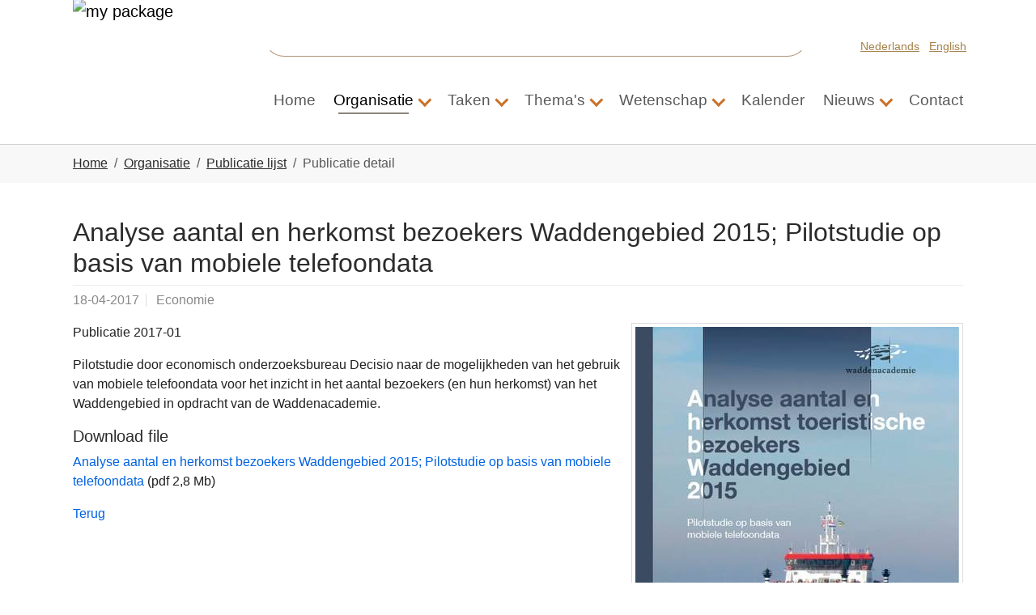

--- FILE ---
content_type: text/html; charset=utf-8
request_url: https://www.waddenacademie.nl/organisatie/publicatie-lijst/publicatie-detail/analyse-aantal-en-herkomst-bezoekers-waddengebied-2015-pilotstudie-op-basis-van-mobiele-telefoondata/
body_size: 9773
content:
<!DOCTYPE html>
<html lang="nl">
<head>

<meta charset="utf-8">
<!-- 
	Based on the TYPO3 Bootstrap Package by Benjamin Kott - https://www.bootstrap-package.com/

	This website is powered by TYPO3 - inspiring people to share!
	TYPO3 is a free open source Content Management Framework initially created by Kasper Skaarhoj and licensed under GNU/GPL.
	TYPO3 is copyright 1998-2026 of Kasper Skaarhoj. Extensions are copyright of their respective owners.
	Information and contribution at https://typo3.org/
-->



<title>Analyse aantal en herkomst bezoekers Waddengebied 2015; Pilotstudie op basis van mobiele telefoondata - Waddenacademie</title>
<meta http-equiv="x-ua-compatible" content="IE=edge">
<meta name="generator" content="TYPO3 CMS">
<meta name="description" content="pilotstudie uit over mobiele telefoondata voor meer inzicht in toerisme Waddengebied">
<meta name="keywords" content="toerisme, herkomst bezoekers waddengebied, telefoondata, ">
<meta name="viewport" content="width=device-width, initial-scale=1, minimum-scale=1">
<meta name="robots" content="index,follow">
<meta property="og:title" content="Analyse aantal en herkomst bezoekers Waddengebied 2015; Pilotstudie op basis van mobiele telefoondata">
<meta property="og:type" content="article">
<meta property="og:url" content="https://www.waddenacademie.nl/organisatie/publicatie-lijst/publicatie-detail/analyse-aantal-en-herkomst-bezoekers-waddengebied-2015-pilotstudie-op-basis-van-mobiele-telefoondata/">
<meta property="og:image" content="https://www.waddenacademie.nl/fileadmin/inhoud/pdf/04-bibliotheek/cover_analyse_en_aantal_bezoekers_waddengebied_Pilotstudie.jpg">
<meta property="og:image:width" content="592">
<meta property="og:image:height" content="789">
<meta property="og:description" content="pilotstudie uit over mobiele telefoondata voor meer inzicht in toerisme Waddengebied">
<meta name="twitter:card" content="summary">
<meta name="apple-mobile-web-app-capable" content="no">
<meta name="google" content="notranslate">

<link rel="stylesheet" href="/typo3conf/ext/bootstrap_package/Resources/Public/Fonts/bootstrappackageicon.min.css?1728910470" media="all">
<link rel="stylesheet" href="/typo3conf/ext/rx_shariff/Resources/Public/Css/shariff.complete.css?1730126667" media="all">
<link rel="stylesheet" href="/typo3temp/assets/bootstrappackage/css/theme-f8df6bb04cb5128bbcbfa4b83fd7a9207c4b5854858b4ab353c4c9434d2c4fba.css?1743504515" media="all">
<link href="/typo3conf/ext/news/Resources/Public/Css/news-basic.css?1728910978" rel="stylesheet" >


<script src="/typo3conf/ext/bootstrap_package/Resources/Public/Contrib/modernizr/modernizr.min.js?1728910470" async="1"></script>



<!-- Matomo -->
<script>
  var _paq = window._paq = window._paq || [];
  /* tracker methods like "setCustomDimension" should be called before "trackPageView" */
  _paq.push(['trackPageView']);
  _paq.push(['enableLinkTracking']);
  (function() {
    var u="https://waddenacademie.matomo.cloud/";
    _paq.push(['setTrackerUrl', u+'matomo.php']);
    _paq.push(['setSiteId', '1']);
    var d=document, g=d.createElement('script'), s=d.getElementsByTagName('script')[0];
    g.async=true; g.src='//cdn.matomo.cloud/waddenacademie.matomo.cloud/matomo.js'; s.parentNode.insertBefore(g,s);
  })();
</script>
<noscript><p><img src="https://waddenacademie.matomo.cloud/matomo.php?idsite=1&amp;rec=1" style="border:0;" alt="" /></p></noscript>
<!-- End Matomo Code -->

<link rel="canonical" href="https://www.waddenacademie.nl/organisatie/publicatie-lijst/publicatie-detail/analyse-aantal-en-herkomst-bezoekers-waddengebied-2015-pilotstudie-op-basis-van-mobiele-telefoondata/"/>

<link rel="alternate" hreflang="nl" href="https://www.waddenacademie.nl/organisatie/publicatie-lijst/publicatie-detail/analyse-aantal-en-herkomst-bezoekers-waddengebied-2015-pilotstudie-op-basis-van-mobiele-telefoondata/"/>
<link rel="alternate" hreflang="en" href="https://www.waddenacademie.nl/en/organisation/publications-list/publicatie-detail/analyse-aantal-en-herkomst-bezoekers-waddengebied-2015-pilotstudie-op-basis-van-mobiele-telefoondata/"/>
<link rel="alternate" hreflang="x-default" href="https://www.waddenacademie.nl/organisatie/publicatie-lijst/publicatie-detail/analyse-aantal-en-herkomst-bezoekers-waddengebied-2015-pilotstudie-op-basis-van-mobiele-telefoondata/"/>
</head>
<body id="p947" class="page-947 pagelevel-3 language-0 backendlayout-default layout-default">

<div id="top"></div>
<div class="body-bg">

    



    

<div id="cookieconsent">
    <span data-cookieconsent-setting="cookie.expiryDays" data-cookieconsent-value="365"></span>
    <span data-cookieconsent-setting="content.header" data-cookieconsent-value="Deze website gebruikt cookies!"></span>
    <span data-cookieconsent-setting="content.message" data-cookieconsent-value="Deze website gebruikt cookies om u te verzekeren van de beste ervaring van onze website."></span>
    <span data-cookieconsent-setting="content.dismiss" data-cookieconsent-value="Begrepen!"></span>
    <span data-cookieconsent-setting="content.allow" data-cookieconsent-value="Cookies toestaan"></span>
    <span data-cookieconsent-setting="content.deny" data-cookieconsent-value="Afwijzen"></span>
    <span data-cookieconsent-setting="content.link" data-cookieconsent-value="Meer informatie"></span>
    <span data-cookieconsent-setting="content.href" data-cookieconsent-value=""></span>
    <span data-cookieconsent-setting="layout" data-cookieconsent-value="basic-header"></span>
    <span data-cookieconsent-setting="type" data-cookieconsent-value="info"></span>
    <span data-cookieconsent-setting="position" data-cookieconsent-value="bottom"></span>
    <span data-cookieconsent-setting="revokable" data-cookieconsent-value="0"></span>
    <span data-cookieconsent-setting="static" data-cookieconsent-value="0"></span>
    <span data-cookieconsent-setting="location" data-cookieconsent-value="0"></span>
    <span data-cookieconsent-setting="law.countryCode" data-cookieconsent-value=""></span>
    <span data-cookieconsent-setting="law.regionalLaw" data-cookieconsent-value="1"></span>
</div>




    <a class="visually-hidden-focusable page-skip-link" href="#page-content">
        <span>Spring naar hoofd-inhoud</span>
    </a>
    <a class="visually-hidden-focusable page-skip-link" href="#page-footer">
        <span>Skip to page footer</span>
    </a>

    




<header id="page-header" class="bp-page-header navbar navbar-mainnavigation navbar-default navbar-has-image navbar-top">
    <div class="container wad-aca">
        <div class="header-top-bit">
            <div class="extra-logo-class">
<a class="navbar-brand navbar-brand-image" title="my package" href="/">
    
            <img class="navbar-brand-logo-normal" src="/typo3conf/ext/my_package/Resources/Public/Images/waddenacademie_logo-s1.svg" alt="my package" height="100" width="200">
            
                <img class="navbar-brand-logo-inverted" src="/typo3conf/ext/my_package/Resources/Public/Images/waddenacademie_logo-s1.svg" alt="my package" height="100" width="200">
            
        
</a>

</div>
            <div class="search-top-bit">
                <form method="post" id="tx_indexedsearch" action="/zoeken?tx_indexedsearch_pi2%5Baction%5D=search&amp;tx_indexedsearch_pi2%5Bcontroller%5D=Search&amp;cHash=b57b5475c3d063cf05992cb7b870450d">
                    <div>
                    <input type="hidden" name="tx_indexedsearch_pi2[__referrer][@extension]" value="IndexedSearch">
                    <input type="hidden" name="tx_indexedsearch_pi2[__referrer][@controller]" value="Search">
                    <input type="hidden" name="tx_indexedsearch_pi2[__referrer][@action]" value="form">
                    <input type="hidden" name="tx_indexedsearch_pi2[__referrer][arguments]" value="YTowOnt948acddc2d07cd192b34f817988c78ac5adead0ca">
                    <input type="hidden" name="tx_indexedsearch_pi2[__referrer][@request]" value="{&quot;@extension&quot;:&quot;IndexedSearch&quot;,&quot;@controller&quot;:&quot;Search&quot;,&quot;@action&quot;:&quot;form&quot;}e7206f8d16434b5884967752cbd0ac022714108d">
                    <input type="hidden" name="tx_indexedsearch_pi2[__trustedProperties]" value="{&quot;search&quot;:{&quot;_sections&quot;:1,&quot;_freeIndexUid&quot;:1,&quot;pointer&quot;:1,&quot;ext&quot;:1,&quot;searchType&quot;:1,&quot;defaultOperand&quot;:1,&quot;mediaType&quot;:1,&quot;sortOrder&quot;:1,&quot;group&quot;:1,&quot;languageUid&quot;:1,&quot;desc&quot;:1,&quot;numberOfResults&quot;:1,&quot;extendedSearch&quot;:1,&quot;sword&quot;:1,&quot;submitButton&quot;:1}}4d61e5b1f512c33c1c0f6b2bd07e4b100d962196">
                    </div>
                    
                    <div class="tx-indexedsearch-hidden-fields">
                        <input type="hidden" name="tx_indexedsearch_pi2[search][_sections]" value="0">
                        <input id="tx_indexedsearch_freeIndexUid" type="hidden" name="tx_indexedsearch_pi2[search][_freeIndexUid]" value="_">
                        <input id="tx_indexedsearch_pointer" type="hidden" name="tx_indexedsearch_pi2[search][pointer]" value="0">
                        <input type="hidden" name="tx_indexedsearch_pi2[search][ext]" value="">
                        <input type="hidden" name="tx_indexedsearch_pi2[search][searchType]" value="1">
                        <input type="hidden" name="tx_indexedsearch_pi2[search][defaultOperand]" value="0">
                        <input type="hidden" name="tx_indexedsearch_pi2[search][mediaType]" value="-1">
                        <input type="hidden" name="tx_indexedsearch_pi2[search][sortOrder]" value="rank_flag">
                        <input type="hidden" name="tx_indexedsearch_pi2[search][group]" value="">
                        <input type="hidden" name="tx_indexedsearch_pi2[search][languageUid]" value="0">
                        <input type="hidden" name="tx_indexedsearch_pi2[search][desc]" value="">
                        <input type="hidden" name="tx_indexedsearch_pi2[search][numberOfResults]" value="100">
                        <input type="hidden" name="tx_indexedsearch_pi2[search][extendedSearch]" value="">
                    </div>
                    <fieldset>
                        <legend class="sr-only">
                            Zoekformulier
                        </legend>
                        <div class="form-group">
                            <label for="tx-indexedsearch-searchbox-sword" class="control-label">
                                Zoeken naar
                            </label>
                            <div class="input-group">
                                <input class="form-control" id="tx-indexedsearch-searchbox-sword" type="text" name="tx_indexedsearch_pi2[search][sword]" value="">
                                <span class="input-group-btn">
                                    <input class="btn btn-primary" id="tx-indexedsearch-searchbox-button-submit" type="submit" value="Zoeken" name="tx_indexedsearch_pi2[search][submitButton]">
                                </span>
                            </div>
                        </div>
                    </fieldset>
                    </form>
            </div>
            <div class="language-top-bit"><div class="footer-language">
                

    <ul id="language_menu" class="language-menu">
        
            <li class="active ">
                
                        <a href="/organisatie/publicatie-lijst/publicatie-detail/analyse-aantal-en-herkomst-bezoekers-waddengebied-2015-pilotstudie-op-basis-van-mobiele-telefoondata/" hreflang="nl" title="Dutch">
                            <span>Nederlands</span>
                        </a>
                    
            </li>
        
            <li class=" ">
                
                        <a href="/en/organisation/publications-list/publicatie-detail/analyse-aantal-en-herkomst-bezoekers-waddengebied-2015-pilotstudie-op-basis-van-mobiele-telefoondata/" hreflang="en" title="english">
                            <span>English</span>
                        </a>
                    
            </li>
        
    </ul>



            </div></div>
        </div>
        
            
<button class="navbar-toggler collapsed" type="button" data-bs-toggle="collapse" data-bs-target="#mainnavigation" aria-controls="mainnavigation" aria-expanded="false" aria-label="Toggle navigation">
    <span class="navbar-toggler-icon"></span>
</button>


            <nav id="mainnavigation" class="collapse navbar-collapse">
                



                

    <ul class="navbar-nav">
        
            

                    
                    
                    <li class="nav-item">
                        <a
                            id="nav-item-6"
                            href="/"
                            class="nav-link nav-link-main"
                            
                            
                            aria-current="false"
                            >
                            
                            <span class="nav-link-text">
                                Home
                                
                            </span>
                        </a>
                        
                        <div class="dropdown-menu">
                            
    




                        </div>
                    </li>

                
        
            

                    
                    
                        
                    
                        
                    
                        
                    
                        
                    
                        
                    
                        
                            
                        
                    
                        
                            
                        
                    
                        
                    
                        
                    
                        
                    
                        
                    
                        
                    
                    <li class="nav-item nav-style-mega">
                        <a
                            id="nav-item-12"
                            href="/organisatie"
                            class="nav-link nav-link-main active"
                            
                            
                            aria-current="false"
                            >
                            
                            <span class="nav-link-text">
                                Organisatie
                                
                            </span>
                        </a>
                        
                            <button
                                type="button"
                                id="nav-toggle-12"
                                class="nav-link nav-link-toggle"
                                data-bs-toggle="dropdown"
                                data-bs-display="static"
                                aria-haspopup="true"
                                aria-expanded="false"
                                >
                                <span class="nav-link-indicator" aria-hidden="true"></span>
                                <span class="nav-link-text visually-hidden">Submenu for "Organisatie"</span>
                            </button>
                        
                        <div class="dropdown-menu dropdown-menu-mega">
                            
    
        <ul class="dropdown-nav" data-level="2">
            
            
                
                        <li class="nav-item">
                            <a class="nav-link nav-link-dropdown" href="/organisatie/missie" title="Missie">
                                
                                <span class="nav-link-text">
                                    Missie
                                    
                                </span>
                            </a>
                            
    

                        </li>
                    
            
                
                        <li class="nav-item">
                            <a class="nav-link nav-link-dropdown" href="/organisatie/raad-van-toezicht" title="Raad van Toezicht">
                                
                                <span class="nav-link-text">
                                    Raad van Toezicht
                                    
                                </span>
                            </a>
                            
    

                        </li>
                    
            
                
                        <li class="nav-item">
                            <a class="nav-link nav-link-dropdown" href="/organisatie/wetenschappelijke-adviesraad" title="Wetenschappelijke adviesraad">
                                
                                <span class="nav-link-text">
                                    Wetenschappelijke adviesraad
                                    
                                </span>
                            </a>
                            
    

                        </li>
                    
            
                
                        <li class="nav-item">
                            <a class="nav-link nav-link-dropdown" href="/organisatie/portefeuillehouders" title="Portefeuillehouders">
                                
                                <span class="nav-link-text">
                                    Portefeuillehouders
                                    
                                </span>
                            </a>
                            
    

                        </li>
                    
            
                
                        <li class="nav-item">
                            <a class="nav-link nav-link-dropdown" href="/organisatie/bureau" title="Bureau">
                                
                                <span class="nav-link-text">
                                    Bureau
                                    
                                </span>
                            </a>
                            
    

                        </li>
                    
            
                
                        <li class="nav-item">
                            <a class="nav-link nav-link-dropdown active" href="/organisatie/publicatie-lijst" title="Publicatie lijst">
                                
                                <span class="nav-link-text">
                                    Publicatie lijst
                                    
                                </span>
                            </a>
                            
    
        <ul class="dropdown-nav" data-level="3">
            
            
                
                        <li class="nav-item">
                            <a class="nav-link nav-link-dropdown" href="/organisatie/publicatie-lijst/jaarverslagen" title="Jaarverslagen">
                                
                                <span class="nav-link-text">
                                    Jaarverslagen
                                    
                                </span>
                            </a>
                            
    

                        </li>
                    
            
                
                        <li class="nav-item">
                            <a class="nav-link nav-link-dropdown" href="/organisatie/publicatie-lijst/publicatie-zoek" title="Publicatie zoek">
                                
                                    <span class="nav-link-icon">
                                        <img loading="lazy" src="/fileadmin/_processed_/b/c/csm_gif_favicon_01_83f904fc17.gif" height="16" width="16" aria-hidden="true" />
                                    </span>
                                
                                <span class="nav-link-text">
                                    Publicatie zoek
                                    
                                </span>
                            </a>
                            
    

                        </li>
                    
            
        </ul>
    

                        </li>
                    
            
                
                        <li class="nav-item">
                            <a class="nav-link nav-link-dropdown" href="/organisatie/symposia" title="Symposia">
                                
                                <span class="nav-link-text">
                                    Symposia
                                    
                                </span>
                            </a>
                            
    
        <ul class="dropdown-nav" data-level="3">
            
            
                
                        <li class="nav-item">
                            <a class="nav-link nav-link-dropdown" href="/organisatie/symposia/16th-international-scientific-wadden-sea-symposium" title="16th International Scientific Wadden Sea Symposium">
                                
                                <span class="nav-link-text">
                                    16th International Scientific Wadden Sea Symposium
                                    
                                </span>
                            </a>
                            
    

                        </li>
                    
            
        </ul>
    

                        </li>
                    
            
                
                        <li class="nav-item">
                            <a class="nav-link nav-link-dropdown" href="/organisatie/wadden-young" title="Wadden Young">
                                
                                <span class="nav-link-text">
                                    Wadden Young
                                    
                                </span>
                            </a>
                            
    

                        </li>
                    
            
                
                        <li class="nav-item">
                            <a class="nav-link nav-link-dropdown" href="/organisatie/evaluatie" title="Evaluatie">
                                
                                <span class="nav-link-text">
                                    Evaluatie
                                    
                                </span>
                            </a>
                            
    

                        </li>
                    
            
                
                        <li class="nav-item">
                            <a class="nav-link nav-link-dropdown" href="/organisatie/werkprogramma" title="Werkprogramma">
                                
                                <span class="nav-link-text">
                                    Werkprogramma
                                    
                                </span>
                            </a>
                            
    

                        </li>
                    
            
                
                        <li class="nav-item">
                            <a class="nav-link nav-link-dropdown" href="/organisatie/ontstaansgeschiedenis" title="Ontstaansgeschiedenis">
                                
                                <span class="nav-link-text">
                                    Ontstaansgeschiedenis
                                    
                                </span>
                            </a>
                            
    

                        </li>
                    
            
                
                        <li class="nav-item">
                            <a class="nav-link nav-link-dropdown" href="/organisatie/wetenschappelijke-integriteit" title="Wetenschappelijke integriteit">
                                
                                <span class="nav-link-text">
                                    Wetenschappelijke integriteit
                                    
                                </span>
                            </a>
                            
    

                        </li>
                    
            
        </ul>
    




                        </div>
                    </li>

                
        
            

                    
                    
                        
                            
                        
                    
                    <li class="nav-item nav-style-mega">
                        <a
                            id="nav-item-46"
                            href="/taken"
                            class="nav-link nav-link-main"
                            
                            
                            aria-current="false"
                            >
                            
                            <span class="nav-link-text">
                                Taken
                                
                            </span>
                        </a>
                        
                            <button
                                type="button"
                                id="nav-toggle-46"
                                class="nav-link nav-link-toggle"
                                data-bs-toggle="dropdown"
                                data-bs-display="static"
                                aria-haspopup="true"
                                aria-expanded="false"
                                >
                                <span class="nav-link-indicator" aria-hidden="true"></span>
                                <span class="nav-link-text visually-hidden">Submenu for "Taken"</span>
                            </button>
                        
                        <div class="dropdown-menu dropdown-menu-mega">
                            
    
        <ul class="dropdown-nav" data-level="2">
            
            
                
                        <li class="nav-item">
                            <a class="nav-link nav-link-dropdown" href="/taken/informeren" title="Kennisdeling">
                                
                                <span class="nav-link-text">
                                    Kennisdeling
                                    
                                </span>
                            </a>
                            
    
        <ul class="dropdown-nav" data-level="3">
            
            
                
                        <li class="nav-item">
                            <a class="nav-link nav-link-dropdown" href="/taken/informeren/opinieartikelen" title="Opinieartikelen">
                                
                                <span class="nav-link-text">
                                    Opinieartikelen
                                    
                                </span>
                            </a>
                            
    

                        </li>
                    
            
                
                        <li class="nav-item">
                            <a class="nav-link nav-link-dropdown" href="/taken/informeren/waddencorrespondent" title="Waddencorrespondent">
                                
                                <span class="nav-link-text">
                                    Waddencorrespondent
                                    
                                </span>
                            </a>
                            
    

                        </li>
                    
            
                
                        <li class="nav-item">
                            <a class="nav-link nav-link-dropdown" href="/taken/informeren/jonge-waddenwetenschapper-aan-het-woord" title="Jonge Waddenwetenschapper aan het woord">
                                
                                <span class="nav-link-text">
                                    Jonge Waddenwetenschapper aan het woord
                                    
                                </span>
                            </a>
                            
    

                        </li>
                    
            
                
                        <li class="nav-item">
                            <a class="nav-link nav-link-dropdown" href="/waddenwoord" title="Verkiezing Waddenwoord">
                                
                                <span class="nav-link-text">
                                    Verkiezing Waddenwoord
                                    
                                </span>
                            </a>
                            
    

                        </li>
                    
            
                
                        <li class="nav-item">
                            <a class="nav-link nav-link-dropdown" href="/wetenschap/proefschriften" title="Proefschriften">
                                
                                <span class="nav-link-text">
                                    Proefschriften
                                    
                                </span>
                            </a>
                            
    

                        </li>
                    
            
                
                        <li class="nav-item">
                            <a class="nav-link nav-link-dropdown" href="/taken/informeren/oerolcolleges" title="Oerol">
                                
                                <span class="nav-link-text">
                                    Oerol
                                    
                                </span>
                            </a>
                            
    

                        </li>
                    
            
                
                        <li class="nav-item">
                            <a class="nav-link nav-link-dropdown" href="/taken/waddenlezingen-nivon" title="Waddenlezingen Nivon">
                                
                                <span class="nav-link-text">
                                    Waddenlezingen Nivon
                                    
                                </span>
                            </a>
                            
    

                        </li>
                    
            
                
                        <li class="nav-item">
                            <a class="nav-link nav-link-dropdown" href="/taken/informeren/oerol-2024" title="Oerol 2024">
                                
                                <span class="nav-link-text">
                                    Oerol 2024
                                    
                                </span>
                            </a>
                            
    

                        </li>
                    
            
        </ul>
    

                        </li>
                    
            
        </ul>
    




                        </div>
                    </li>

                
        
            

                    
                    
                        
                            
                        
                    
                        
                            
                        
                    
                        
                            
                        
                    
                        
                            
                        
                    
                        
                            
                        
                    
                    <li class="nav-item nav-style-mega">
                        <a
                            id="nav-item-11"
                            href="/themas"
                            class="nav-link nav-link-main"
                            
                            
                            aria-current="false"
                            >
                            
                            <span class="nav-link-text">
                                Thema&#039;s
                                
                            </span>
                        </a>
                        
                            <button
                                type="button"
                                id="nav-toggle-11"
                                class="nav-link nav-link-toggle"
                                data-bs-toggle="dropdown"
                                data-bs-display="static"
                                aria-haspopup="true"
                                aria-expanded="false"
                                >
                                <span class="nav-link-indicator" aria-hidden="true"></span>
                                <span class="nav-link-text visually-hidden">Submenu for "Thema&#039;s"</span>
                            </button>
                        
                        <div class="dropdown-menu dropdown-menu-mega">
                            
    
        <ul class="dropdown-nav" data-level="2">
            
            
                
                        <li class="nav-item">
                            <a class="nav-link nav-link-dropdown" href="/themas/geowetenschap" title="Geowetenschap en klimaat">
                                
                                <span class="nav-link-text">
                                    Geowetenschap en klimaat
                                    
                                </span>
                            </a>
                            
    
        <ul class="dropdown-nav" data-level="3">
            
            
                
                        <li class="nav-item">
                            <a class="nav-link nav-link-dropdown" href="/themas/geowetenschap/instituten" title="Instituten">
                                
                                <span class="nav-link-text">
                                    Instituten
                                    
                                </span>
                            </a>
                            
    

                        </li>
                    
            
                
                        <li class="nav-item">
                            <a class="nav-link nav-link-dropdown" href="/themas/geowetenschap/links" title="Links">
                                
                                <span class="nav-link-text">
                                    Links
                                    
                                </span>
                            </a>
                            
    

                        </li>
                    
            
                
                        <li class="nav-item">
                            <a class="nav-link nav-link-dropdown" href="/themas/geowetenschap/proefschriften" title="Proefschriften">
                                
                                <span class="nav-link-text">
                                    Proefschriften
                                    
                                </span>
                            </a>
                            
    

                        </li>
                    
            
                
                        <li class="nav-item">
                            <a class="nav-link nav-link-dropdown" href="/themas/geowetenschap/thematische-uitgave-tijdschrift-ocean-and-coastal-managementover-oa-de-waddenkust" title="Thematische uitgave tijdschrift “Ocean and Coastal Management”over o.a. de Waddenkust">
                                
                                <span class="nav-link-text">
                                    Thematische uitgave tijdschrift “Ocean and Coastal Management”over o.a. de Waddenkust
                                    
                                </span>
                            </a>
                            
    

                        </li>
                    
            
                
                        <li class="nav-item">
                            <a class="nav-link nav-link-dropdown" href="/themas/geowetenschap/audit-monitoring-bodemdaling-ameland" title="Audit monitoring bodemdaling Ameland">
                                
                                <span class="nav-link-text">
                                    Audit monitoring bodemdaling Ameland
                                    
                                </span>
                            </a>
                            
    

                        </li>
                    
            
                
                        <li class="nav-item">
                            <a class="nav-link nav-link-dropdown" href="/themas/geowetenschap/wetenschappelijke-begeleidingscommissie-bodemdaling" title="Wetenschappelijke begeleidingscommissie bodemdaling">
                                
                                <span class="nav-link-text">
                                    Wetenschappelijke begeleidingscommissie bodemdaling
                                    
                                </span>
                            </a>
                            
    

                        </li>
                    
            
        </ul>
    

                        </li>
                    
            
                
                        <li class="nav-item">
                            <a class="nav-link nav-link-dropdown" href="/themas/ecologie" title="Ecologie">
                                
                                <span class="nav-link-text">
                                    Ecologie
                                    
                                </span>
                            </a>
                            
    
        <ul class="dropdown-nav" data-level="3">
            
            
                
                        <li class="nav-item">
                            <a class="nav-link nav-link-dropdown" href="/themas/ecologie/instituten" title="Instituten">
                                
                                <span class="nav-link-text">
                                    Instituten
                                    
                                </span>
                            </a>
                            
    

                        </li>
                    
            
                
                        <li class="nav-item">
                            <a class="nav-link nav-link-dropdown" href="/themas/ecologie/links" title="Links">
                                
                                <span class="nav-link-text">
                                    Links
                                    
                                </span>
                            </a>
                            
    

                        </li>
                    
            
                
                        <li class="nav-item">
                            <a class="nav-link nav-link-dropdown" href="/themas/ecologie/proefschriften" title="Proefschriften">
                                
                                <span class="nav-link-text">
                                    Proefschriften
                                    
                                </span>
                            </a>
                            
    

                        </li>
                    
            
        </ul>
    

                        </li>
                    
            
                
                        <li class="nav-item">
                            <a class="nav-link nav-link-dropdown" href="/themas/cultuurhistorie" title="Cultuurhistorie">
                                
                                <span class="nav-link-text">
                                    Cultuurhistorie
                                    
                                </span>
                            </a>
                            
    
        <ul class="dropdown-nav" data-level="3">
            
            
                
                        <li class="nav-item">
                            <a class="nav-link nav-link-dropdown" href="/themas/cultuurhistorie/instituten" title="Instituten">
                                
                                <span class="nav-link-text">
                                    Instituten
                                    
                                </span>
                            </a>
                            
    

                        </li>
                    
            
                
                        <li class="nav-item">
                            <a class="nav-link nav-link-dropdown" href="/themas/cultuurhistorie/links" title="Links">
                                
                                <span class="nav-link-text">
                                    Links
                                    
                                </span>
                            </a>
                            
    

                        </li>
                    
            
                
                        <li class="nav-item">
                            <a class="nav-link nav-link-dropdown" href="/themas/cultuurhistorie/proefschriften" title="Proefschriften">
                                
                                <span class="nav-link-text">
                                    Proefschriften
                                    
                                </span>
                            </a>
                            
    

                        </li>
                    
            
        </ul>
    

                        </li>
                    
            
                
                        <li class="nav-item">
                            <a class="nav-link nav-link-dropdown" href="/themas/economie" title="Economie">
                                
                                <span class="nav-link-text">
                                    Economie
                                    
                                </span>
                            </a>
                            
    
        <ul class="dropdown-nav" data-level="3">
            
            
                
                        <li class="nav-item">
                            <a class="nav-link nav-link-dropdown" href="/themas/economie/links" title="Links">
                                
                                <span class="nav-link-text">
                                    Links
                                    
                                </span>
                            </a>
                            
    

                        </li>
                    
            
                
                        <li class="nav-item">
                            <a class="nav-link nav-link-dropdown" href="/themas/economie/proefschriften" title="Proefschriften">
                                
                                <span class="nav-link-text">
                                    Proefschriften
                                    
                                </span>
                            </a>
                            
    

                        </li>
                    
            
        </ul>
    

                        </li>
                    
            
                
                        <li class="nav-item">
                            <a class="nav-link nav-link-dropdown" href="/themas/natuur-en-recht" title="Natuur en Recht">
                                
                                <span class="nav-link-text">
                                    Natuur en Recht
                                    
                                </span>
                            </a>
                            
    
        <ul class="dropdown-nav" data-level="3">
            
            
                
                        <li class="nav-item">
                            <a class="nav-link nav-link-dropdown" href="/themas/natuur-en-recht/de-europees-en-internationaalrechtelijke-status-van-de-waddenzee" title="De Europees- en Internationaalrechtelijke status van de Waddenzee">
                                
                                <span class="nav-link-text">
                                    De Europees- en Internationaalrechtelijke status van de Waddenzee
                                    
                                </span>
                            </a>
                            
    

                        </li>
                    
            
        </ul>
    

                        </li>
                    
            
        </ul>
    




                        </div>
                    </li>

                
        
            

                    
                    
                        
                            
                        
                    
                        
                    
                        
                    
                        
                    
                        
                    
                    <li class="nav-item nav-style-mega">
                        <a
                            id="nav-item-153"
                            href="/wetenschap"
                            class="nav-link nav-link-main"
                            
                            
                            aria-current="false"
                            >
                            
                            <span class="nav-link-text">
                                Wetenschap
                                
                            </span>
                        </a>
                        
                            <button
                                type="button"
                                id="nav-toggle-153"
                                class="nav-link nav-link-toggle"
                                data-bs-toggle="dropdown"
                                data-bs-display="static"
                                aria-haspopup="true"
                                aria-expanded="false"
                                >
                                <span class="nav-link-indicator" aria-hidden="true"></span>
                                <span class="nav-link-text visually-hidden">Submenu for "Wetenschap"</span>
                            </button>
                        
                        <div class="dropdown-menu dropdown-menu-mega">
                            
    
        <ul class="dropdown-nav" data-level="2">
            
            
                
                        <li class="nav-item">
                            <a class="nav-link nav-link-dropdown" href="/wetenschap/wadweten" title="WadWeten">
                                
                                <span class="nav-link-text">
                                    WadWeten
                                    
                                </span>
                            </a>
                            
    
        <ul class="dropdown-nav" data-level="3">
            
            
                
                        <li class="nav-item">
                            <a class="nav-link nav-link-dropdown" href="/wetenschap/wadweten/wadweten-zoek" title="WadWeten zoek">
                                
                                <span class="nav-link-text">
                                    WadWeten zoek
                                    
                                </span>
                            </a>
                            
    

                        </li>
                    
            
                
                        <li class="nav-item">
                            <a class="nav-link nav-link-dropdown" href="/wetenschap/wadweten/wouter-hoving" title="Wouter Hoving">
                                
                                <span class="nav-link-text">
                                    Wouter Hoving
                                    
                                </span>
                            </a>
                            
    

                        </li>
                    
            
                
                        <li class="nav-item">
                            <a class="nav-link nav-link-dropdown" href="/wetenschap/wadweten/rob-van-der-wal" title="Rob van der Wal">
                                
                                <span class="nav-link-text">
                                    Rob van der Wal
                                    
                                </span>
                            </a>
                            
    

                        </li>
                    
            
                
                        <li class="nav-item">
                            <a class="nav-link nav-link-dropdown" href="/wetenschap/wadweten/tim-van-oijen" title="Tim van Oijen">
                                
                                <span class="nav-link-text">
                                    Tim van Oijen
                                    
                                </span>
                            </a>
                            
    

                        </li>
                    
            
                
                        <li class="nav-item">
                            <a class="nav-link nav-link-dropdown" href="/wetenschap/wadweten/hans-revier" title="Hans Revier">
                                
                                <span class="nav-link-text">
                                    Hans Revier
                                    
                                </span>
                            </a>
                            
    

                        </li>
                    
            
        </ul>
    

                        </li>
                    
            
                
                        <li class="nav-item">
                            <a class="nav-link nav-link-dropdown" href="/wetenschap/hoogleraren-en-lectoren-waddengebied" title="Hoogleraren waddengebied">
                                
                                <span class="nav-link-text">
                                    Hoogleraren waddengebied
                                    
                                </span>
                            </a>
                            
    

                        </li>
                    
            
                
                        <li class="nav-item">
                            <a class="nav-link nav-link-dropdown" href="/wetenschap/proefschriften" title="Proefschriften">
                                
                                <span class="nav-link-text">
                                    Proefschriften
                                    
                                </span>
                            </a>
                            
    

                        </li>
                    
            
                
                        <li class="nav-item">
                            <a class="nav-link nav-link-dropdown" href="/wetenschap/afstudeerscripties" title="Afstudeerscripties">
                                
                                <span class="nav-link-text">
                                    Afstudeerscripties
                                    
                                </span>
                            </a>
                            
    

                        </li>
                    
            
                
                        <li class="nav-item">
                            <a class="nav-link nav-link-dropdown" href="/taken/informeren/waddenacademieprijs" title="Waddenacademieprijs">
                                
                                <span class="nav-link-text">
                                    Waddenacademieprijs
                                    
                                </span>
                            </a>
                            
    

                        </li>
                    
            
        </ul>
    




                        </div>
                    </li>

                
        
            

                    
                    
                    <li class="nav-item">
                        <a
                            id="nav-item-33"
                            href="/kalender"
                            class="nav-link nav-link-main"
                            
                            
                            aria-current="false"
                            >
                            
                            <span class="nav-link-text">
                                Kalender
                                
                            </span>
                        </a>
                        
                        <div class="dropdown-menu">
                            
    




                        </div>
                    </li>

                
        
            

                    
                    
                        
                    
                        
                    
                        
                    
                        
                    
                    <li class="nav-item nav-style-simple">
                        <a
                            id="nav-item-9"
                            href="/nieuws/nieuws"
                            class="nav-link nav-link-main"
                            
                            
                            aria-current="false"
                            >
                            
                            <span class="nav-link-text">
                                Nieuws
                                
                            </span>
                        </a>
                        
                            <button
                                type="button"
                                id="nav-toggle-9"
                                class="nav-link nav-link-toggle"
                                data-bs-toggle="dropdown"
                                data-bs-display="static"
                                aria-haspopup="true"
                                aria-expanded="false"
                                >
                                <span class="nav-link-indicator" aria-hidden="true"></span>
                                <span class="nav-link-text visually-hidden">Submenu for "Nieuws"</span>
                            </button>
                        
                        <div class="dropdown-menu dropdown-menu-simple">
                            
    
        <ul class="dropdown-nav" data-level="2">
            
            
                
                        <li class="nav-item">
                            <a class="nav-link nav-link-dropdown" href="/nieuws/nieuws" title="Nieuwslijst">
                                
                                <span class="nav-link-text">
                                    Nieuwslijst
                                    
                                </span>
                            </a>
                            
    

                        </li>
                    
            
                
                        <li class="nav-item">
                            <a class="nav-link nav-link-dropdown" href="/nieuws/nieuws-archief" title="Nieuws Archief">
                                
                                <span class="nav-link-text">
                                    Nieuws Archief
                                    
                                </span>
                            </a>
                            
    

                        </li>
                    
            
                
                        <li class="nav-item">
                            <a class="nav-link nav-link-dropdown" href="/nieuws/nieuwsbrieven" title="Nieuwsbrieven">
                                
                                <span class="nav-link-text">
                                    Nieuwsbrieven
                                    
                                </span>
                            </a>
                            
    

                        </li>
                    
            
                
                        <li class="nav-item">
                            <a class="nav-link nav-link-dropdown" href="/nieuws/nieuws-zoeken" title="Nieuws zoeken">
                                
                                <span class="nav-link-text">
                                    Nieuws zoeken
                                    
                                </span>
                            </a>
                            
    

                        </li>
                    
            
        </ul>
    




                        </div>
                    </li>

                
        
            

                    
                    
                    <li class="nav-item">
                        <a
                            id="nav-item-5"
                            href="/contact"
                            class="nav-link nav-link-main"
                            
                            
                            aria-current="false"
                            >
                            
                            <span class="nav-link-text">
                                Contact
                                
                            </span>
                        </a>
                        
                        <div class="dropdown-menu">
                            
    




                        </div>
                    </li>

                
        
    </ul>



                



            </nav>
        
    </div>
</header>



    

    


    
    
        <nav class="breadcrumb-section" aria-label="Breadcrumb">
            <div class="container">
                <p class="visually-hidden" id="breadcrumb">U ben hier:</p>
                <ol class="breadcrumb">
                    
                        
                        
                        <li class="breadcrumb-item">
                            
                                    <a class="breadcrumb-link" href="/" title="Home">
                                        
    <span class="breadcrumb-link-title">
        
        <span class="breadcrumb-text">Home</span>
    </span>

                                    </a>
                                
                        </li>
                    
                        
                        
                        <li class="breadcrumb-item">
                            
                                    <a class="breadcrumb-link" href="/organisatie" title="Organisatie">
                                        
    <span class="breadcrumb-link-title">
        
        <span class="breadcrumb-text">Organisatie</span>
    </span>

                                    </a>
                                
                        </li>
                    
                        
                        
                        <li class="breadcrumb-item">
                            
                                    <a class="breadcrumb-link" href="/organisatie/publicatie-lijst" title="Publicatie lijst">
                                        
    <span class="breadcrumb-link-title">
        
        <span class="breadcrumb-text">Publicatie lijst</span>
    </span>

                                    </a>
                                
                        </li>
                    
                        
                        
                            
                        
                        <li class="breadcrumb-item active" aria-current="page">
                            
                                    
    <span class="breadcrumb-link-title">
        
        <span class="breadcrumb-text">Publicatie detail</span>
    </span>

                                
                        </li>
                    
                    
                </ol>
            </div>
        </nav>
    




    <main id="page-content" class="bp-page-content main-section">
        <!--TYPO3SEARCH_begin-->
        

    

    <div class="section section-default">
        








        <div id="c12031" class=" frame frame-default frame-type-news_newsdetail frame-layout-default frame-size-default frame-height-default frame-background-none frame-space-before-none frame-space-after-none frame-no-backgroundimage">
            <div class="frame-group-container">
                <div class="frame-group-inner">
                    



                    <div class="frame-container frame-container-default">
                        <div class="frame-inner">
                            
    
    



    



    

    
    


	


<div class="news news-single">
	<div class="article" itemscope="itemscope" itemtype="http://schema.org/Article">
		
	
			
			
			<div class="header">
				<h1 itemprop="headline">Analyse aantal en herkomst bezoekers Waddengebied 2015; Pilotstudie op basis van mobiele telefoondata</h1>
			</div>
			<div class="footer">
				<p>
					<!-- date -->
					<span class="news-list-date">
						<time itemprop="datePublished" datetime="2017-04-18">
							18-04-2017
						</time>
					</span>

					
						
<!-- categories -->
<span class="news-list-category">
	
		
				Economie
			
	
		
				Alle publicaties
			
	
</span>


					

					
						<!-- Tags -->
						<span class="news-list-tags" itemprop="keywords">
						
							Economie
						
						</span>
					

					
				</p>
			</div>
			
				

				

				

	<!-- media files -->
	<div class="news-img-wrap">
		
			<div class="outer">
				
					
<div class="mediaelement mediaelement-image">
  
      
          
         <a href="/fileadmin/_processed_/a/6/csm_cover_analyse_en_aantal_bezoekers_waddengebied_Pilotstudie_ceebe589e6.jpg" title="cover rapport Analyse aantal en herkomst bezoekers Waddengebied 2015"data-lightbox-caption="" 
                class="lightbox" 
                data-lightbox-width="592"
	    data-lightbox-height="789"
                rel="lightbox-group" >
        <img itemprop="image" title="cover rapport Analyse aantal en herkomst bezoekers Waddengebied 2015" alt="cover rapport Analyse aantal en herkomst bezoekers Waddengebied 2015" loading="{$styles.content.image.lazyLoading}" src="/fileadmin/_processed_/a/6/csm_cover_analyse_en_aantal_bezoekers_waddengebied_Pilotstudie_00ba9b3eea.jpg" width="400" height="533" />
          </a> 
    
</div>



				
				
				
				
			</div>
		
	</div>



				<!-- main text -->
				<div class="news-text-wrap" itemprop="articleBody">
					<p>Publicatie 2017-01</p>
<p>Pilotstudie door economisch onderzoeksbureau Decisio naar de mogelijkheden van het gebruik van mobiele telefoondata voor het inzicht in het aantal bezoekers (en hun herkomst) van het Waddengebied in opdracht van de Waddenacademie.</p>
<h4>Download file</h4>
<p><a href="/fileadmin/inhoud/pdf/04-bibliotheek/2017-01_Pilotstudie_Analyse_aantal_en_herkomst_bezoekers_Waddengebied_2015.pdf" class="download" title="pdf Analyse aantal en herkomst bezoekers Waddengebied 2015; Pilotstudie op basis van mobiele telefoondata">Analyse aantal en herkomst bezoekers Waddengebied 2015; Pilotstudie op basis van mobiele telefoondata </a>(pdf 2,8 Mb)</p>
				</div>
			

			
				<!-- Link Back -->
				<div class="news-backlink-wrap">
					<a href="/organisatie/publicatie-lijst">
						Terug
					</a>
				</div>
			

			
				
				
					
<div data-backend-url="/organisatie/publicatie-lijst/publicatie-detail?eID=shariff&amp;cHash=04be818bf39054d21925b31b573c2554" data-services="[&#039;facebook&#039;,&#039;linkedin&#039;,&#039;twitter&#039;,&#039;whatsapp&#039;,&#039;print&#039;]" data-lang="nl" class="shariff"></div>

				
			

			<!-- related things -->
			<div class="news-related-wrap">
				

				

				

				
			</div>
		

	</div>
</div>



    



    




                        </div>
                    </div>
                </div>
            </div>
        </div>

    



    </div>

    


        <!--TYPO3SEARCH_end-->
    </main>

    <footer id="page-footer" class="bp-page-footer">
        



        

    
    <section class="section footer-section-top">
        <div class="section-column footer-section-content-column footer-section-content-column-middle">
                




    






        <a id="c9789"></a>
        
        
    
    



    



    

    <p class="text-center">©2024 Waddenacademie, Ruiterskwartier 121a, 8911 BS, Leeuwarden &nbsp;&nbsp;|&nbsp; <a href="https://www.waddenacademie.nl/colofon/" target="_blank" class="internal-link" title="Colofon">Colofon</a> &nbsp;&nbsp;|&nbsp; <a href="https://www.waddenacademie.nl/sitemap/" target="_blank" class="internal-link" title="Sitemap">Sitemap</a> &nbsp;&nbsp;|&nbsp; <a href="https://www.waddenacademie.nl/cookieverklaring/" target="_blank" class="internal-link" title="Privacy en cookieverklaring Waddenacademie">Privacy en Cookieverklaring</a></p>


    



    




        

    



            </div>
    </section>
<section class="section footer-section footer-section-content">
    <div class="container">
        <div class="section-row">
            <div class="section-column footer-section-content-column footer-section-content-column-left">
                




    





        <div id="c7800" class=" frame frame-default frame-type-text frame-layout-default frame-size-default frame-height-default frame-background-none frame-space-before-none frame-space-after-none frame-no-backgroundimage">
            <div class="frame-group-container">
                <div class="frame-group-inner">
                    



                    <div class="frame-container frame-container-default">
                        <div class="frame-inner">
                            
    
    



    



    

    <p class="text-center">De basisfinanciering van de Waddenacademie is afkomstig van het Waddenfonds.</p>


    



    




                        </div>
                    </div>
                </div>
            </div>
        </div>

    







    





        <div id="c12044" class=" frame frame-default frame-type-social_links frame-layout-default frame-size-default frame-height-default frame-background-none frame-space-before-none frame-space-after-none frame-no-backgroundimage">
            <div class="frame-group-container">
                <div class="frame-group-inner">
                    



                    <div class="frame-container frame-container-default">
                        <div class="frame-inner">
                            
    
    



    



    

    <div class="sociallinks">
        <ul class="sociallinks-list">
            
                
                    <li class="sociallinks-item sociallinks-item-facebook" title="Facebook">
                        <a class="sociallinks-link sociallinks-link-facebook" href="https://www.facebook.com/Waddenacademie/" title="Facebook" rel="noopener" target="_blank">
                            <span class="sociallinks-link-icon bootstrappackageicon bootstrappackageicon-facebook" aria-hidden="true"></span>
                            <span class="sociallinks-link-label">Facebook</span>
                        </a>
                    </li>
                
            
                
                    <li class="sociallinks-item sociallinks-item-twitter" title="BlueSky">
                        <a class="sociallinks-link sociallinks-link-twitter" href="https://bsky.app/profile/waddenacademie.bsky.social" title="BlueSky" rel="noopener" target="_blank">
                            <span class="sociallinks-link-icon bootstrappackageicon bootstrappackageicon-twitter" aria-hidden="true"></span>
                            <span class="sociallinks-link-label">BlueSky</span>
                        </a>
                    </li>
                
            
                
            
                
            
                
            
                
                    <li class="sociallinks-item sociallinks-item-linkedin" title="LinkedIn">
                        <a class="sociallinks-link sociallinks-link-linkedin" href="https://nl.linkedin.com/company/waddenacademie-knaw" title="LinkedIn" rel="noopener" target="_blank">
                            <span class="sociallinks-link-icon bootstrappackageicon bootstrappackageicon-linkedin" aria-hidden="true"></span>
                            <span class="sociallinks-link-label">LinkedIn</span>
                        </a>
                    </li>
                
            
                
            
                
                    <li class="sociallinks-item sociallinks-item-youtube" title="YouTube">
                        <a class="sociallinks-link sociallinks-link-youtube" href="https://www.youtube.com/user/Waddenacademie" title="YouTube" rel="noopener" target="_blank">
                            <span class="sociallinks-link-icon bootstrappackageicon bootstrappackageicon-youtube" aria-hidden="true"></span>
                            <span class="sociallinks-link-label">YouTube</span>
                        </a>
                    </li>
                
            
                
            
                
            
                
            
        </ul>
    </div>


    



    




                        </div>
                    </div>
                </div>
            </div>
        </div>

    







    





        <div id="c10783" class=" frame frame-default frame-type-text frame-layout-default frame-size-default frame-height-default frame-background-none frame-space-before-none frame-space-after-none frame-no-backgroundimage">
            <div class="frame-group-container">
                <div class="frame-group-inner">
                    



                    <div class="frame-container frame-container-default">
                        <div class="frame-inner">
                            
    
    



    

    



    

    <p class="text-center"><a href="/nieuws/nieuwsbrieven" class="btn btn-primary">Aanmelden Nieuwsbrief</a></p>


    



    




                        </div>
                    </div>
                </div>
            </div>
        </div>

    



            </div>            
            <div class="section-column footer-section-content-column footer-section-content-column-right">
                




    





        <div id="c7803" class=" frame frame-default frame-type-text frame-layout-default frame-size-default frame-height-default frame-background-none frame-space-before-none frame-space-after-none frame-no-backgroundimage">
            <div class="frame-group-container">
                <div class="frame-group-inner">
                    



                    <div class="frame-container frame-container-default">
                        <div class="frame-inner">
                            
    
    



    

    
        <div class="frame-header">
            

    
            <h3 class="element-header  text-center">
                <span>Contact</span>
            </h3>
        



            



            



        </div>
    



    

    <p class="text-center">Waddenacademie<br>Ruiterskwartier 121a<br>8911 BS, Leeuwarden</p>
<p class="text-center"><a href="mailto:secretariaat@waddenacademie.nl" class="mail" title="Email Waddenacademie">secretariaat@waddenacademie.nl</a><br>+31 (0) 58 233 90 30.</p>


    



    




                        </div>
                    </div>
                </div>
            </div>
        </div>

    



            </div>
        </div>
    </div>
</section>




        

    <section class="section footer-section footer-section-meta">
        <div class="frame frame-background-none frame-space-before-none frame-space-after-none">
            <div class="frame-group-container">
                <div class="frame-group-inner">
                    <div class="frame-container frame-container-default">
                        <div class="frame-inner">
                            
                            
                                <div class="footer-info-section">
                                    
                                        <div class="footer-meta">
                                            



                                        </div>
                                    
                                    
                                        <div class="footer-language">
                                            

    <ul id="language_menu" class="language-menu">
        
            <li class="active ">
                
                        <a href="/organisatie/publicatie-lijst/publicatie-detail/analyse-aantal-en-herkomst-bezoekers-waddengebied-2015-pilotstudie-op-basis-van-mobiele-telefoondata/" hreflang="nl" title="Dutch">
                            <span>Nederlands</span>
                        </a>
                    
            </li>
        
            <li class=" ">
                
                        <a href="/en/organisation/publications-list/publicatie-detail/analyse-aantal-en-herkomst-bezoekers-waddengebied-2015-pilotstudie-op-basis-van-mobiele-telefoondata/" hreflang="en" title="english">
                            <span>English</span>
                        </a>
                    
            </li>
        
    </ul>



                                        </div>
                                    
                                    
                                    
                                </div>
                            
                        </div>
                    </div>
                </div>
            </div>
        </div>
    </section>



        



    </footer>
    
<a class="scroll-top" title="Omhoog scrollen" href="#top">
    <span class="scroll-top-icon"></span>
</a>


    




</div>
<script src="/typo3conf/ext/bootstrap_package/Resources/Public/Contrib/popper-core/popper.min.js?1728910470"></script>
<script src="/typo3conf/ext/bootstrap_package/Resources/Public/Contrib/bootstrap5/js/bootstrap.min.js?1728910470"></script>
<script src="/typo3conf/ext/bootstrap_package/Resources/Public/Contrib/photoswipe/photoswipe.umd.min.js?1728910470"></script>
<script src="/typo3conf/ext/bootstrap_package/Resources/Public/Contrib/photoswipe/photoswipe-lightbox.umd.min.js?1728910470"></script>
<script src="/typo3conf/ext/bootstrap_package/Resources/Public/Contrib/photoswipe/photoswipe-dynamic-caption-plugin.umd.min.js?1728910470"></script>
<script src="/typo3conf/ext/bootstrap_package/Resources/Public/JavaScript/Dist/bootstrap.accordion.min.js?1728910470"></script>
<script src="/typo3conf/ext/bootstrap_package/Resources/Public/JavaScript/Dist/bootstrap.popover.min.js?1728910470"></script>
<script src="/typo3conf/ext/bootstrap_package/Resources/Public/JavaScript/Dist/bootstrap.stickyheader.min.js?1728910470"></script>
<script src="/typo3conf/ext/bootstrap_package/Resources/Public/JavaScript/Dist/bootstrap.smoothscroll.min.js?1728910470"></script>
<script src="/typo3conf/ext/bootstrap_package/Resources/Public/JavaScript/Dist/bootstrap.lightbox.min.js?1728910470"></script>
<script src="/typo3conf/ext/bootstrap_package/Resources/Public/JavaScript/Dist/bootstrap.navbar.min.js?1728910470"></script>
<script src="/typo3conf/ext/bootstrap_package/Resources/Public/Contrib/cookieconsent/cookieconsent.min.js?1728910470"></script>
<script src="/typo3conf/ext/bootstrap_package/Resources/Public/JavaScript/Dist/bootstrap.cookieconsent.min.js?1728910470"></script>
<script src="/typo3conf/ext/rx_shariff/Resources/Public/JavaScript/shariff.complete.js?1730126667"></script>
<script src="/typo3conf/ext/my_package/Resources/Public/JavaScript/Dist/scripts.js?1729754306"></script>


</body>
</html>